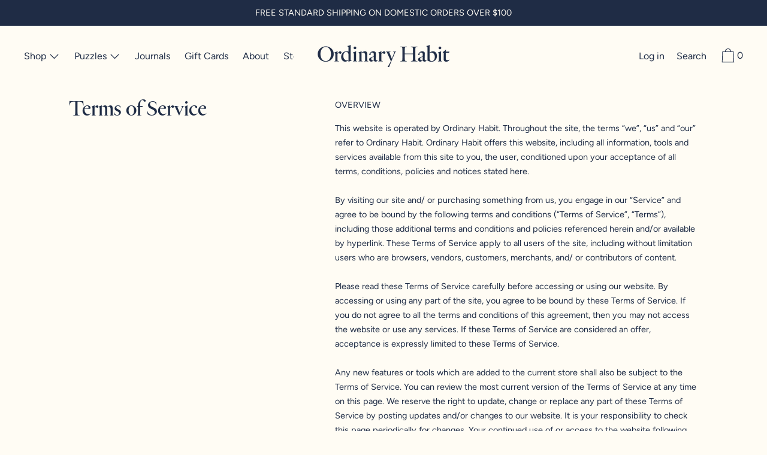

--- FILE ---
content_type: text/json
request_url: https://conf.config-security.com/model
body_size: 85
content:
{"title":"recommendation AI model (keras)","structure":"release_id=0x6f:60:40:58:3f:33:35:6f:20:4b:4a:4d:4c:67:3c:6a:6b:3d:7a:24:4d:5e:6d:74:46:4a:53:5b:38;keras;csx7sssw5vkwchx9cwnbzsiq36nxegmg9ra36o7w9htk6k2ief8kp5b85f6xo22xp34h1qhh","weights":"../weights/6f604058.h5","biases":"../biases/6f604058.h5"}

--- FILE ---
content_type: application/javascript; charset=utf-8
request_url: https://analyzely.gropulse.com/get_script?shop=ordinary-habit.myshopify.com
body_size: -108
content:

  (function(){
    if (location.pathname.includes('/thank_you') || location.pathname.includes('/thank-you')) {
      var script = document.createElement("script");
      script.type = "text/javascript";
      script.src = "https://analyzely.gropulse.com/get_purchase_page_script?shop=ordinary-habit.myshopify.com";
      document.getElementsByTagName("head")[0].appendChild(script);
    }
  })();
  